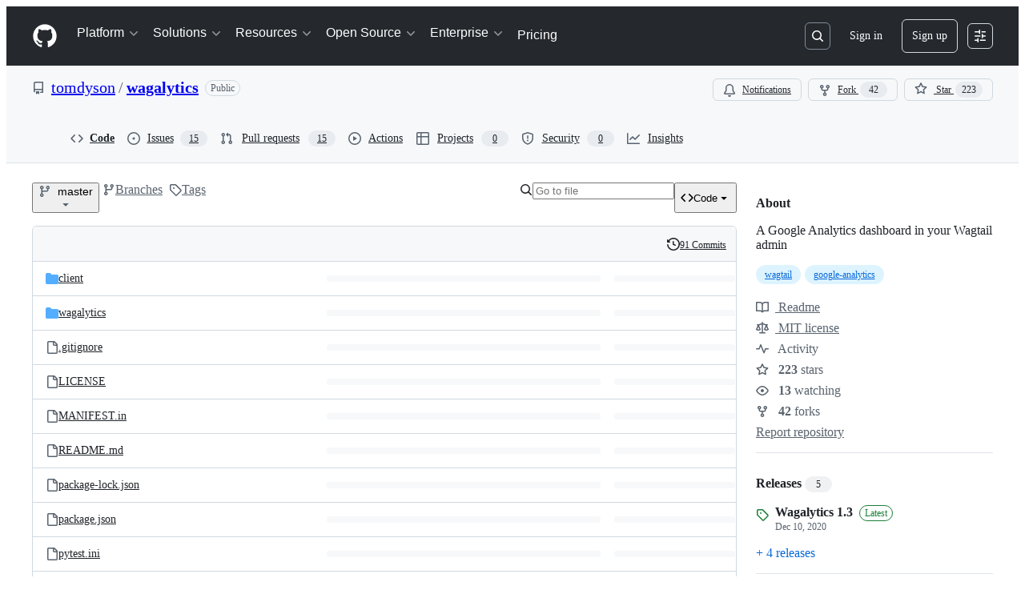

--- FILE ---
content_type: application/javascript
request_url: https://github.githubassets.com/assets/wp-runtime-d2a16f953acf.js
body_size: 15304
content:
performance.mark("js-parse-end:wp-runtime-d2a16f953acf.js");
(()=>{"use strict";var e,a,d,c={},b={};function f(e){var a=b[e];if(void 0!==a)return a.exports;var d=b[e]={id:e,loaded:!1,exports:{}};return c[e].call(d.exports,d,d.exports,f),d.loaded=!0,d.exports}f.m=c,f.amdO={},s=[],f.O=(e,a,d,c)=>{if(a){c=c||0;for(var b=s.length;b>0&&s[b-1][2]>c;b--)s[b]=s[b-1];s[b]=[a,d,c];return}for(var j=1/0,b=0;b<s.length;b++){for(var[a,d,c]=s[b],t=!0,r=0;r<a.length;r++)(!1&c||j>=c)&&Object.keys(f.O).every(e=>f.O[e](a[r]))?a.splice(r--,1):(t=!1,c<j&&(j=c));if(t){s.splice(b--,1);var o=d();void 0!==o&&(e=o)}}return e},f.n=e=>{var a=e&&e.__esModule?()=>e.default:()=>e;return f.d(a,{a:a}),a},t=Object.getPrototypeOf?e=>Object.getPrototypeOf(e):e=>e.__proto__,f.t=function(e,a){if(1&a&&(e=this(e)),8&a||"object"==typeof e&&e&&(4&a&&e.__esModule||16&a&&"function"==typeof e.then))return e;var d=Object.create(null);f.r(d);var c={};j=j||[null,t({}),t([]),t(t)];for(var b=2&a&&e;"object"==typeof b&&!~j.indexOf(b);b=t(b))Object.getOwnPropertyNames(b).forEach(a=>c[a]=()=>e[a]);return c.default=()=>e,f.d(d,c),d},f.d=(e,a)=>{for(var d in a)f.o(a,d)&&!f.o(e,d)&&Object.defineProperty(e,d,{enumerable:!0,get:a[d]})},f.f={},f.e=e=>Promise.all(Object.keys(f.f).reduce((a,d)=>(f.f[d](e,a),a),[])),f.u=e=>7332===e?"7332-28215e4d6136.js":3088===e?"primer-react-9cad793e7119.js":82216===e?"react-core-4cb63a7c8c3d.js":43934===e?"react-lib-b5215a1b5a62.js":6488===e?"6488-c14185e7672c.js":40746===e?""+e+"-a9804e8860ee.js":30587===e?""+e+"-9e7ad105c2cc.js":99418===e?""+e+"-5c5345326773.js":72471===e?""+e+"-20bd568e1c00.js":4712===e?"4712-070a5c74a8b6.js":55229===e?""+e+"-8c516d7e5a60.js":95768===e?""+e+"-23c37101ce67.js":51220===e?""+e+"-89790806ae01.js":62469===e?""+e+"-8690883f68d0.js":28546===e?""+e+"-373396140b52.js":40420===e?""+e+"-3259ef894d3d.js":67602===e?""+e+"-68a4f1a3d81b.js":26744===e?""+e+"-97a398a41ef1.js":57026===e?""+e+"-73758eacc00a.js":18312===e?""+e+"-1884da92a177.js":72796===e?""+e+"-cef7e211185d.js":59672===e?""+e+"-8607dd571086.js":83494===e?""+e+"-b1664fdfabc7.js":36683===e?""+e+"-8c19088dfeee.js":40771===e?""+e+"-a1c351ef2939.js":87670===e?""+e+"-7157780846b5.js":66990===e?""+e+"-6cb55c99b294.js":29665===e?""+e+"-97deb3643239.js":4817===e?"4817-da8f341c100f.js":91232===e?""+e+"-6b750f5c71b0.js":37294===e?""+e+"-c1023dbf47cc.js":2635===e?"2635-a2343de7dcea.js":30721===e?""+e+"-8e4605508966.js":99808===e?""+e+"-f35447dfebad.js":52302===e?""+e+"-f50e7ca86b1f.js":81171===e?""+e+"-aa5e095aad08.js":67071===e?""+e+"-71cb600cebb1.js":67129===e?""+e+"-2790f51a2eeb.js":50414===e?""+e+"-c737011acdb2.js":22650===e?""+e+"-282644ed84f1.js":82075===e?""+e+"-c8b323972d3d.js":97068===e?""+e+"-79dc785ec3c2.js":43784===e?""+e+"-dda6f3b4304f.js":17688===e?""+e+"-d822812c31fd.js":80189===e?""+e+"-2788c6e45d54.js":94112===e?""+e+"-4ec33a19080d.js":86598===e?""+e+"-87403fcbddc8.js":1901===e?"1901-0a825b13da7d.js":90780===e?""+e+"-00ac8bf051f5.js":83770===e?""+e+"-5933c0543f41.js":32162===e?""+e+"-bce5168543b8.js":90787===e?""+e+"-84c156718bf6.js":67733===e?"octicons-react-d08b1c04b3f6.js":78298===e?""+e+"-c3f0597afc42.js":31475===e?""+e+"-d1167996952b.js":33915===e?""+e+"-2fcb1ef9118e.js":98488===e?""+e+"-6054a942babc.js":22785===e?""+e+"-603b352d2fb0.js":14691===e?""+e+"-e7448774e298.js":48738===e?""+e+"-7f4a7b6c6eb7.js":36590===e?""+e+"-2895069460cb.js":22165===e?""+e+"-ce07f52b7fab.js":79199===e?""+e+"-c54acfe6d9ff.js":51519===e?""+e+"-2093a99df21e.js":86608===e?""+e+"-641aab138175.js":94643===e?""+e+"-e769365b7cde.js":69528===e?""+e+"-d91c2ba47cbc.js":59535===e?""+e+"-97d1564fd1ec.js":85054===e?""+e+"-b16068c48a85.js":40799===e?""+e+"-9d163b66df02.js":89708===e?""+e+"-9a05a7f42243.js":69375===e?""+e+"-c7bd2447c802.js":58142===e?""+e+"-72aea1f1bdeb.js":66446===e?""+e+"-a04f3ce192f4.js":84866===e?""+e+"-2f6743faa3fe.js":15397===e?""+e+"-c658ebf32e8a.js":20954===e?""+e+"-9a5b9b2b229c.js":48805===e?""+e+"-d03ecb727f62.js":40562===e?""+e+"-b10cf7a6ad4f.js":90448===e?""+e+"-f9e5c9c2e62e.js":98258===e?""+e+"-d02f8b4a20c1.js":85353===e?""+e+"-3b3c5fc0a103.js":70191===e?""+e+"-c775638180df.js":48287===e?""+e+"-d649b673281b.js":71643===e?""+e+"-f37dfff23a54.js":18010===e?""+e+"-28c525abeefd.js":24171===e?""+e+"-b56ce113d576.js":32158===e?""+e+"-c1649c1a2c13.js":24774===e?""+e+"-5198b22f8c75.js":95767===e?""+e+"-9e2f65a073fc.js":92060===e?""+e+"-9cd33e365790.js":50517===e?""+e+"-a287527395ad.js":43854===e?""+e+"-1be7c2883e60.js":22116===e?""+e+"-b4c521790687.js":81927===e?""+e+"-c21232fac18a.js":58521===e?""+e+"-8e7685640975.js":41461===e?""+e+"-3e9e9bddeffa.js":95542===e?""+e+"-76d46c09f1ea.js":55704===e?""+e+"-2250ab51df9a.js":39543===e?""+e+"-b07a9300a06d.js":21710===e?""+e+"-7532beb5ba0a.js":86391===e?""+e+"-9b93a40075fd.js":35488===e?""+e+"-aa6973018e44.js":49440===e?""+e+"-5e83f15605b4.js":61445===e?""+e+"-f836bca1b1c1.js":11814===e?""+e+"-467a10c444bf.js":12619===e?""+e+"-2e81042bd820.js":34220===e?""+e+"-5b69680e1db7.js":56368===e?""+e+"-7061ff84e08a.js":10189===e?""+e+"-bc9a28d219eb.js":77786===e?""+e+"-30e0c1cc7c2f.js":36777===e?""+e+"-de02dc08560f.js":61994===e?""+e+"-e0b5351cb129.js":21737===e?""+e+"-45a2680a83e0.js":43862===e?""+e+"-e08c6d0b5eb4.js":79151===e?""+e+"-0487bf4c2c6e.js":87484===e?""+e+"-082b51da8af3.js":18039===e?""+e+"-18c8dbb09f94.js":72009===e?""+e+"-bf9641b76ddf.js":67779===e?""+e+"-c95d97d748c0.js":62515===e?""+e+"-95cd096f0286.js":65289===e?""+e+"-51f19833f31f.js":62094===e?"typebox-334670752c89.js":15874===e?""+e+"-4424020ae9fc.js":45230===e?""+e+"-9ca09171fdd9.js":5853===e?"5853-1c108808ae9f.js":16007===e?""+e+"-749c33c894dd.js":20382===e?""+e+"-b73ecd3bcb0b.js":60023===e?""+e+"-f3d539c698e1.js":63687===e?""+e+"-b2ac7081ea6c.js":81189===e?""+e+"-e2d107c54bb2.js":47578===e?""+e+"-e1a0788a4dd0.js":34522===e?""+e+"-cf30873895bc.js":6623===e?"6623-cecff5a20735.js":92287===e?""+e+"-e0be4ba327e2.js":44185===e?""+e+"-49b5cc8e57f6.js":39837===e?""+e+"-12c9db865192.js":34985===e?""+e+"-4cc8e2a9bbcb.js":1553===e?"1553-d301de6b5630.js":60932===e?""+e+"-b09b516dd016.js":99954===e?""+e+"-b1a98ae9b5df.js":94209===e?""+e+"-170f36d9ebe7.js":19829===e?""+e+"-c43ea263d351.js":44863===e?""+e+"-729386a918b7.js":10856===e?""+e+"-f0726e513cfa.js":11468===e?""+e+"-e2affd4883a4.js":45414===e?""+e+"-ca97569c78a5.js":47960===e?""+e+"-5da1bc7baf88.js":78087===e?""+e+"-313d2487d0e3.js":71283===e?""+e+"-e12f773185b8.js":16077===e?""+e+"-1e45d7000a6f.js":19976===e?""+e+"-4b108612886e.js":13257===e?""+e+"-7f3a82a4a2c0.js":93084===e?""+e+"-41fa406267c7.js":17763===e?""+e+"-ad05ea91b9ad.js":4504===e?"4504-776f9a451208.js":35109===e?""+e+"-84068cceb669.js":60741===e?""+e+"-8b2effcfcb9f.js":62768===e?""+e+"-e889bc9030c4.js":55368===e?""+e+"-ee2ce9fa3894.js":79018===e?""+e+"-e5c9e85427b2.js":36349===e?""+e+"-3e5ab3d63ad5.js":33721===e?""+e+"-893693777298.js":8939===e?"8939-bb0aacf9ec24.js":6256===e?"6256-c6587309fb0f.js":13988===e?""+e+"-3f880a4defe5.js":78555===e?""+e+"-41db94aed5ec.js":10547===e?""+e+"-e541ce06fd27.js":2744===e?"2744-9002eb4e5551.js":83337===e?""+e+"-cdc2765656bf.js":59677===e?""+e+"-46f82be78fbf.js":36321===e?""+e+"-bf67ca4a7298.js":29203===e?""+e+"-25f8dcc82ea6.js":10109===e?""+e+"-2c7ca5dd8ffc.js":31448===e?""+e+"-6003fe3d7923.js":94164===e?""+e+"-29ccb1f04084.js":62280===e?""+e+"-8e4b72644a14.js":40235===e?""+e+"-65dbaccb76c1.js":26177===e?""+e+"-3322db029baf.js":81524===e?""+e+"-50aadd7cfb53.js":94617===e?""+e+"-3b79f387e01b.js":45871===e?""+e+"-92bfd2b5e864.js":74582===e?""+e+"-ae38254a1c07.js":5134===e?"5134-1dddcedf34cf.js":85268===e?""+e+"-84ad0b3288e1.js":3728===e?"lazy-react-partial-dashboard-lists-0474d689e9db.js":76161===e?""+e+"-d0cb9c989897.js":30372===e?""+e+"-de899c5c54ff.js":80933===e?""+e+"-da151cfe1ebc.js":98181===e?""+e+"-2adf46fe41c7.js":47973===e?""+e+"-9853fd117294.js":42987===e?""+e+"-a9bbd8ab063c.js":3089===e?"3089-c0d2f58f42a1.js":96942===e?""+e+"-a6e2e93ad954.js":83367===e?""+e+"-6fbc7ce63a4f.js":28866===e?""+e+"-cd5aa7528572.js":24328===e?""+e+"-fd9211f52536.js":9696===e?"9696-ea8cd18f4e02.js":41740===e?""+e+"-a86138fa92f8.js":69867===e?""+e+"-9f0e4a6c957b.js":91470===e?""+e+"-9843214212dd.js":19359===e?""+e+"-a90ce03d275f.js":52897===e?""+e+"-118b1f0f506c.js":85134===e?""+e+"-b0c7492b061d.js":31416===e?""+e+"-97ff5cec804d.js":25519===e?""+e+"-9765170377a5.js":78253===e?""+e+"-fb230ab9e595.js":63793===e?""+e+"-8fc63405bbe7.js":48714===e?""+e+"-f8dc20d5272d.js":88575===e?""+e+"-aa7c7d0bc670.js":16070===e?""+e+"-91255714dadb.js":41411===e?""+e+"-d2fe415f5ec2.js":39397===e?""+e+"-0afa4a577af6.js":52970===e?""+e+"-e4455f875464.js":96010===e?""+e+"-e968a4775908.js":29554===e?""+e+"-e3415c8ff657.js":44065===e?""+e+"-a44853fdd1df.js":96209===e?""+e+"-e9692523742d.js":5588===e?"5588-adcdc1601607.js":91990===e?""+e+"-472ecc351c7d.js":86919===e?""+e+"-5eeff94e7353.js":23147===e?""+e+"-f60b5e31ebf2.js":8304===e?"8304-cbcb1e522cca.js":38519===e?""+e+"-4e3dcf95b1d1.js":5719===e?"5719-67efd82526eb.js":72234===e?""+e+"-b14b277873d0.js":72638===e?""+e+"-ddaabc71505c.js":42068===e?""+e+"-b21ee63db12b.js":56427===e?""+e+"-92394f854a83.js":66982===e?""+e+"-969e98aeef48.js":67899===e?""+e+"-4a00fd6a5c8d.js":6881===e?"6881-9c76ac804107.js":66164===e?""+e+"-e6012c1ed46a.js":64381===e?""+e+"-79eb5d058a65.js":43184===e?""+e+"-41c5db29c3ba.js":59923===e?""+e+"-e9acc79b8f99.js":6589===e?"6589-e2a92d403ab2.js":78968===e?""+e+"-08c2c74a5e8b.js":82235===e?""+e+"-74e385bca986.js":74386===e?""+e+"-bdad412f08a0.js":74713===e?""+e+"-580b6d7fa48d.js":12056===e?""+e+"-0a284995c02d.js":45982===e?""+e+"-f9585f3c4b39.js":39727===e?""+e+"-6c219a4bca9f.js":68824===e?""+e+"-8af1eca4d380.js":79740===e?""+e+"-c1bb9c24c0a7.js":76259===e?""+e+"-df17f6b3b7a7.js":4890===e?"4890-d734561c1e5f.js":20998===e?""+e+"-b51c4409e048.js":75828===e?""+e+"-1754a3aa0e2a.js":72192===e?""+e+"-61df52620f3d.js":36786===e?""+e+"-09ed6d4ebc3c.js":77155===e?""+e+"-11dd15f86cbd.js":49992===e?""+e+"-1e9881dde0e4.js":32783===e?""+e+"-d645fd32e4c1.js":14633===e?""+e+"-883523e5e515.js":67177===e?""+e+"-15b7cc0edaac.js":60552===e?""+e+"-aeeee4e083f5.js":27325===e?""+e+"-1a2d939635ea.js":44441===e?""+e+"-9bc05ad99427.js":63862===e?""+e+"-5dc490b908fc.js":88827===e?""+e+"-3008c09c7eec.js":38928===e?""+e+"-36c85d42c084.js":42101===e?""+e+"-a1b98e210389.js":57315===e?""+e+"-8c06fcbe1d4d.js":7525===e?"7525-11c13d81104c.js":39822===e?""+e+"-ad9d959f6ce0.js":88954===e?""+e+"-69879090a385.js":15607===e?""+e+"-71c8e22f0dc4.js":19574===e?""+e+"-76460143459c.js":14390===e?""+e+"-8730ff584d2d.js":99574===e?""+e+"-6d08ecc274ce.js":20606===e?""+e+"-009987ef0b5f.js":22108===e?""+e+"-6d90ff9bb038.js":78143===e?""+e+"-a5078efd9ce0.js":15237===e?""+e+"-a8554213f78a.js":54180===e?""+e+"-9ebf001dffef.js":36826===e?""+e+"-062a666aed23.js":81028===e?""+e+"-196a2b669444.js":90254===e?""+e+"-d27c711c3cec.js":6860===e?"6860-d860b09d2c30.js":72241===e?""+e+"-09a198ecc3ad.js":63523===e?""+e+"-73de5d01a3e5.js":55046===e?""+e+"-25aeb453baf0.js":43539===e?""+e+"-76f006cb04a9.js":49715===e?""+e+"-e364985a0428.js":40898===e?""+e+"-518f3a69fa0f.js":46203===e?""+e+"-e2bb7d8825b5.js":22797===e?""+e+"-5a4a610049f5.js":"chunk-"+e+"-"+({15:"a765eafe26c3",164:"827738ff8197",232:"705c43c3470e",236:"7408c5be4edc",422:"713203a22800",998:"6486b5690ac5",1067:"15cd12dcf3af",1122:"1d683a006a2a",1414:"9576951e90d2",1438:"54c79ae92a69",1560:"1e138fcf10d4",1620:"1d66d78acd2d",1874:"fa78a7a200b6",1904:"2240623a6293",2006:"493f88937172",2278:"76b5190b7eec",2403:"40013568f9da",2620:"e140e735cbb3",2726:"8899e584e490",2797:"dc322f079fec",2817:"f664ba9034c4",2965:"6e50f79c165e",3213:"5ee4054bd860",3513:"7afff0d52fe6",3622:"2702022d5e81",3744:"daa6833b7ea7",3852:"57f270aaaa52",4108:"337c131827ad",4120:"e64afd8b251d",4717:"d4464dd13545",4791:"a3244d661c62",4840:"63e5f8f19e42",4877:"a2d349711f79",4982:"8e0c913dc703",5110:"54bb27455f37",5130:"86894cfadb2c",5438:"b925b7292363",5922:"c935a9ba1191",6237:"31a53b8ded96",6828:"e189b7fa1723",6873:"aab92466d014",6912:"14fb9bd7fa00",6951:"a2ccf363b0bd",7036:"18ebf845540b",7359:"1f092ebaf253",7451:"ffa3bfaed5a8",7510:"898756ba2f17",7692:"ce0656392490",7952:"870905776778",8078:"e17db7704648",8206:"e019b31434cf",8316:"929375f04e50",9171:"c088d0e493c0",9282:"c6603fae6295",9374:"563b152f83d1",9454:"32d989fb630c",9915:"c31e82a3940b",10005:"fc4f2a32fb67",10139:"4ae3cc97e8ef",10259:"3cb79d9bb607",10494:"d107ff3e32ea",10686:"3e880fd5b1d7",10968:"675ef4844d53",11208:"7368eaec2c47",11421:"b0a8428f5e43",11433:"7df5dc0f86f3",11709:"2cf0bc3eec2b",11741:"bde84065baa7",11888:"be3d847e0c0c",12244:"5f355698da7e",12891:"af349d83fbcb",12947:"41e8312e1076",12951:"d776bb4f127e",12978:"6a77d7350a19",13063:"1dea99537eb8",13139:"e2390c6bfce0",13583:"574b38d1515d",13691:"be8f2da7ca41",13726:"1b4e6762fded",14089:"e25c2ff32de0",14148:"66fc07c9aff1",14443:"a2a73297b92b",14891:"16206e7d9694",15151:"a484dc2d0bab",15247:"a155f66a815d",15717:"70b294d34500",15882:"db3bc59ef2c1",16134:"c8f930576ec0",16247:"b9ed376590a5",16387:"26e60ae6ba21",16449:"e782d1b7ad29",16595:"d5bf4e8e17b3",16721:"b8139d294f75",16933:"8353357e954c",17515:"ce2a264f8c2f",17702:"ee45c9795ba3",18207:"8ca13cf62b57",18264:"e2152f1fb17e",18302:"2428847e817b",18380:"8a5df03eb5b7",18610:"6b01c4be2483",18653:"2fa35b5787f7",18697:"d8dc17a19c8d",18734:"8ff3b5a20b89",18885:"d92bfbcdf5b5",18996:"7e79067384bc",19249:"49d8ca395561",19289:"432505d129f8",19492:"c4c287de4efc",20205:"0670a61d4a41",20832:"f3fee70fcdb6",20872:"7da3faae5a78",20964:"82860d715fba",20965:"7ffd907926d3",21118:"d3554ad6a72a",21132:"d2134cf0a1bc",21403:"3a6d9aed5361",21420:"49d6413d47af",21446:"f7b8ee7de3b1",21832:"4101d9e8c313",21914:"1420383e1d61",21932:"b81ead762fa6",22094:"62232cdbdf24",22220:"4c34ff737a4e",22586:"7c2a454ebe02",22809:"58689ee661a5",23238:"04d6f5c9a917",23271:"8f1ccb0df2ac",23906:"ad50d23181e5",23964:"67a2a0a68433",24159:"6d765f2f04df",24630:"f20da5322ceb",24698:"49fb9adce02f",24939:"816486b660ea",25037:"c975c7e9922b",25364:"70072728bfdf",25430:"f6c01e731cb3",25570:"491e1620d640",25618:"2df00cc01ea6",25670:"c5dcd5225ec4",25786:"f4bc750a21f5",25933:"b1abdbed2855",25966:"59ccffcc4bc6",26018:"30cf48e0a370",26383:"d0a2eb23aad0",26414:"12116778bfcd",26590:"12d4cfeeb1f6",26778:"4521baaa1aeb",26990:"560194dfdf42",27202:"63bb218d4d9b",27262:"d142b77d3061",27281:"1bcba43bdd15",27445:"6af19e7bf2de",28197:"4ea14e53835f",28224:"3cf2cd0b42f7",28230:"3bcb346d70b2",28566:"984fa3d8ec70",28747:"7718ae754a5b",28974:"5e9e03139952",29103:"c45f05b466f9",29332:"22d216989173",29336:"59325811242c",29390:"88dfa3824665",29510:"fed08df60977",29649:"a4cdb72e5800",29734:"0ac0c6e97e23",29799:"0adc3a35fe51",29977:"62122b9ff092",30052:"f4eec818abf1",30522:"74b8118759c9",30970:"6e020a51e000",31085:"b81449cc6fbd",31164:"e2e25ac30d65",32140:"90bc9740a026",32274:"94c0685864b2",32420:"dc89b51dbce8",32499:"bdabc16d71ee",32686:"ca5ba9f18878",32706:"3cdca0f1a49e",32791:"1a080d4fcc1a",32882:"800fc0742e52",33063:"fa370d002d17",33344:"23b7db876c17",33352:"0c31e558845f",33671:"df023e98ef35",33710:"3c3ed926e1e5",33789:"465253c3b8bf",34115:"a9dd4fa52ae2",34580:"f32e2c712ca0",34611:"efd1b9842a93",34756:"1d1f26987dbd",34768:"ef1719160ab2",34958:"586c8472b4c7",35011:"e7375c78f80e",35133:"08c1a1f5485c",35563:"0a39ea1e5f75",35739:"a37ecd2199bd",35974:"cbef181625d3",36117:"848d727c9416",36286:"4c13f3f0538a",36824:"69f441313cac",37046:"ad2a5e91073f",37155:"e5b99c8396bd",37260:"cff3ec3126c0",37263:"6c1483e41458",37445:"3c6d35de00cf",37529:"737f59b2f56f",37593:"43534bef56ef",37628:"ed93dcc21f9d",38334:"7dab57ffe960",38397:"594a68e98e7c",38579:"68dbe9b78d19",38705:"ce6704c63254",39075:"591aa8590e63",39166:"8cef0283b21a",39344:"305c667a89a6",39389:"e9f949856b11",39460:"fb130a017fcf",39481:"cf6707f5bbed",39525:"3dd522d5dffd",39539:"47510960ec13",39721:"7999efb20d09",39877:"a4c0a6bdd090",39997:"68f4037f9be4",40017:"0f830534ec3a",40230:"1ee11707cfaa",40320:"591977635d9e",40484:"8a025dc7d5ca",40557:"1bcb6abdc127",40588:"6324f46241dd",41021:"3f94e7acef19",41079:"731a48d9cc55",41269:"ef96a5f1e0fe",42050:"e897fa75328f",42241:"4e57fd506553",42259:"121e61f0adb0",42428:"f4edc56ed356",42570:"6473f5d63913",42671:"2420b830c017",42962:"ab965b3866b9",42966:"a70397151612",43024:"46d999154add",43086:"b96962d8f710",43182:"e6d3549eb04f",43420:"4ed25e93b132",43598:"0376596b2064",43933:"5202399e868f",43942:"d457c9f1eb13",43958:"ed52a44362d3",44132:"7a4615e57cc7",44569:"d896facd9585",44647:"05d8443569c6",44668:"6aedad1e5665",44680:"692ea8d797d8",44712:"48d20ead7536",44800:"baa35f901400",44839:"c81d895ccf87",44949:"0e3ac1247d03",44962:"f9a3dff391e2",45196:"06b3741e4578",45273:"3e0280477d51",45580:"d96cc7985cec",45641:"0ec6ff71fb7b",45642:"91bcc7fde23b",45724:"7caae98d7d0c",46115:"f80ce1e5617f",46205:"b112765eb511",46728:"3bc1062bb946",46751:"27a9e2e24982",46997:"a33d505688f3",47009:"648db111f2ed",47084:"ac9668e4b223",47165:"fecd68ae2d1c",47177:"ca0322657710",47368:"391069f569c6",47444:"969894ad0527",47627:"d98423968ab7",47631:"a34ae77c7e67",47657:"4a1eeed34e67",47985:"0d2ee6dda318",48276:"246c963881ca",48421:"fbf1dcbede39",48727:"27e38ce91d00",48944:"8bb5a3584938",49075:"06f5cd87995d",49342:"bb55e6f87269",49370:"01fa409c39c1",49565:"95196dc3746c",49821:"bafba1d10a3a",49916:"35d670f898c2",50286:"f1445fda24a2",50674:"48d48004dc60",50811:"b05ba76069e5",50841:"23e94dc8b49e",50955:"5c4fdda66892",50959:"a316bb4e0856",51163:"b776abaf58b7",51218:"d9fc2fcc2537",51419:"059be1cf6af3",51560:"4168d16322a5",51938:"1f40d50f5714",52185:"71e25fb5c506",52458:"b2802fa6e755",52538:"00e466861b58",52583:"7ce204adf50c",52745:"52862dba011a",52791:"e492477ee985",52912:"1c2a20011684",53062:"0e244eb53d3d",53902:"8a31c2df9850",53903:"f8de31dd6c0d",53945:"e029862e6457",54300:"7cdcea0f4e61",54563:"27f114d111aa",54682:"b619ca128f2e",54808:"bd01a25e7d2c",54886:"94b7f89f4bd4",54887:"6e31f004f4fa",54927:"428fd4980e96",55316:"e98b876be97d",55538:"15ffdb6fb491",55586:"cd48b85f00fc",55749:"59baf6aa1a01",56302:"6d8f2f0293c1",56364:"2493df597a8b",56832:"83a9f86fd879",56922:"fafa1fd11c64",56940:"27070c9639e5",56952:"13ae69ad4cf4",56966:"83357ebc11d1",57492:"f256b62b9837",57512:"97630271b1cf",57803:"82b482defbbd",57886:"bede840151de",58579:"2288478074d7",58715:"79f675dfff53",58879:"e60e75801ccb",59355:"8cdcb751bf8c",59460:"fcdfa3e3eeef",59644:"4ea3e6bd1221",59702:"55aabe0da3b2",59846:"f088fe7f99de",59930:"77bc7320027b",60198:"af3a1e9b7823",60275:"cf2ad8d8affd",60764:"f7d98505b978",61282:"ef4a137a8ed9",61286:"761f60753db5",61343:"cf82b5510d19",61483:"e93925b738e7",61653:"17f7beb5b5eb",61821:"d5b1732f6239",61989:"5954576be260",62067:"b7b6fcbf9672",62088:"c071ead89a08",62286:"dba7958fa507",62398:"484bc74f2795",62493:"0a8c9f5e956a",62680:"0754f0cf9b70",62735:"73b8f1985de7",62799:"6535c5ffa514",62879:"1f410f24d3cb",63062:"cdd635b38992",63317:"1f2320ff862e",63567:"72e434bd3e1e",64114:"9ac0493ecd3d",64269:"5584ac506480",64343:"74b0b5b82e43",64346:"b3933bee04f4",64380:"5d3308d2bf95",64427:"14029a8f7a3e",64449:"a84eb3567e54",64492:"6c267d0dc442",64640:"84fe52ccc3c1",64756:"ef890c885285",65185:"404fc3e17607",65335:"b5254ccea2e7",65550:"b53b90d25401",65927:"2fd43e6a7fc8",65945:"67855efcf10d",65972:"dcfee062ec88",66669:"874292c6fc07",66948:"9bd4040606b7",67048:"7811bafe7ef4",67125:"31fb83490400",67216:"519e4ecfa34e",67246:"7467509a51fe",67282:"cee07c97bd32",67380:"5eef5d78da69",67664:"929f6e0eb857",68030:"014394a238c2",68067:"69d138f75150",68175:"7d0995651c96",68332:"289d97320c35",68377:"90144b3c17c3",68542:"fb87d19b1ee6",69038:"29e02712c9b3",69681:"2a93f68d72cc",69817:"87dbc546142b",69847:"dd7d10cd0f57",69892:"32e7537f98fc",69969:"9b20ea163b4c",69994:"6904b7a8b738",69995:"d6213abbdf46",70198:"1918c0872bf6",70398:"1d00dd981bb7",70558:"ed78829730eb",70884:"7e3108ca8456",71311:"85aa813a34d3",71394:"fa4274246c1c",71527:"f4f98ebd6d16",71764:"6e1b1748d699",71859:"90d97b0712d6",72077:"b248dccb7d83",72138:"1286f067f2dc",72552:"509f20f59e5a",72825:"17685a6331c1",72981:"92993522dfd0",73048:"a6c6f170859e",73094:"0075e11cee9f",73188:"f373cc62b1ed",73250:"02f412de5f01",73472:"ebe4b5c5b302",73597:"87953208fe06",73617:"13914b7d5aba",73868:"f0f0ab969179",73894:"1a0391af72a4",74222:"632e43d1e17d",74259:"e625b6f8481b",74631:"b41bf72e7fbd",74685:"ae38242df23d",74822:"1fd52770d6e1",75043:"183fc2b9e4f3",75595:"27b9b15f6517",75608:"9c74e79f8cb2",76168:"76b5c9acffa5",76512:"22f794cc0efc",76791:"c11633be6f3e",76836:"6e45fec35e8d",77200:"b9fb12fa82bb",77466:"893a1553cb05",77774:"bdacf5e96080",77783:"5df918c05eaa",77788:"ac788dd94017",77868:"742a2147f8d0",78055:"70c3568ed633",78112:"908fe022d674",78402:"d5ab4d0b90d9",78494:"88e0915e7397",78701:"924fa022ebf0",78902:"552e16b9f29a",78910:"d4116064d2bf",79012:"518b341497ef",79347:"58c315585b4d",79400:"de24cc048a4d",79410:"cad8a5813565",79720:"ba70b36597ce",79826:"12e990892c95",79833:"b3919f8f2c59",79960:"59ee17590f4b",80280:"3dd0a02734f2",80391:"6b190f0afc6e",80690:"3165bbe1c6ea",80738:"17f8f05d7a64",80916:"e0970af0f4a9",80946:"ea5da88b2b95",81441:"b7e8a7ec632a",81486:"cf33f9f2153f",81547:"654bce9d4fb9",81867:"97f8929e34ad",81941:"4209587d2821",82065:"12785867f741",82129:"8a3a8c9e82ed",82409:"b6deb23ad4de",82567:"eddd67397f53",82692:"4e5fec5a3998",82719:"f6fb3557a1a9",82794:"b26a0ee45488",83042:"84957c2d2cc1",83070:"2cbe55d8785e",83096:"c685e7935e93",83165:"7114e4309e45",83625:"d3e21b827e68",83872:"49235427f4d2",83899:"e49b10cf056f",84144:"78661f9cadac",84271:"306b86a343dc",84858:"4c49b2c3a41b",85067:"f32a86418002",85283:"9f65574fbedc",85530:"90db7f72dc69",86091:"ae926b6f86d8",86093:"5f2d41262fcb",86190:"29f3feb6087e",86503:"70b163c2a2e7",86679:"d92550e126cb",87107:"a30ae058dfe0",87368:"04812d1697c7",87580:"09f5c6f851d1",87676:"fe4072a3647b",87929:"0b4af09b162c",88096:"8ee3f0028182",88129:"12312a876283",88566:"28b4a0061d99",88646:"49299e85036b",88990:"2f87c0e026c2",89034:"c332d8d2776c",89102:"d61fc15fd2de",89150:"9670777d56fe",89447:"b93690ce1e34",89675:"8a9d2af59016",89770:"9c65b428d918",89838:"c9b0cf64b22e",90675:"ebb31162a2c3",90704:"a46709beb046",90851:"6d7d914de656",90910:"52c587873a33",91189:"8bdaed985fde",91303:"1da0027357bf",91480:"dd93ebfea491",91686:"9ed223e1c74b",91707:"fbc4b3e96fe8",91710:"35c6b7ce8ecf",91822:"aa173d289b2d",92062:"1712bcb0a893",92077:"00febff48c0e",92118:"275902f81b9b",92198:"bedcfafbc44c",92586:"0810beb79b4a",92624:"e45fea824334",92658:"3adb3ce6a562",92975:"a3e9b588af93",93947:"a8089d3d8607",94334:"dee755b5107d",94398:"0f5833fa6069",94692:"d0685b685543",94814:"b3e39f53ad06",94850:"576f920bb3f7",94934:"c2d67eb8f0d8",94980:"d07d78061844",95672:"f8cc4baac616",95839:"d4b1a348b505",96452:"7504a428db70",96701:"f92435be0e78",96978:"d64a860a7e9b",97001:"a0c1c7cace52",97038:"2b9823522fa5",97327:"a82df1e44d2a",97391:"c92f122e0519",97446:"004fdc1267cd",97513:"af5db5aa7486",97533:"148cc3262f5d",97602:"de3a8a5b9d55",97836:"d2506ed0cd68",97940:"0e008e99df5b",98390:"fe3458883c3f",99259:"3bb0444fed6f",99685:"28daab47e5fb",99996:"a765a3f30260"})[e]+".js",f.miniCssF=e=>3088===e?"primer-react.5bce0217e66f2d3c3166.module.css":22650===e?""+e+".09ff2f921f7ab665ea75.module.css":15397===e?""+e+".df5443f753d39709e98f.module.css":81927===e?""+e+".b0ff27a21a2dd24d1bf1.module.css":35488===e?""+e+".b1a19e7ca59e8059cc4f.module.css":1553===e?"1553.a39852b1af92c8bddbf7.module.css":99954===e?""+e+".041fbb1028ce0ff4a3ee.module.css":94209===e?""+e+".28bdf44b911df94925da.module.css":19829===e?""+e+".6a8f1c25841b8417d368.module.css":47960===e?""+e+".c45fd550ef706d41ec61.module.css":6256===e?"6256.69f2660573daa37ff8de.module.css":3728===e?"lazy-react-partial-dashboard-lists.54361e1347c03d57256b.module.css":""+e+"."+({17:"c3976c4c101826cdd15e",1067:"213f83ca51a1d8598c43",1650:"9d926f69ee309a45d0df",2090:"60cc355d1ba1d98557e7",2116:"69bec32a57ac1a092367",3201:"2141e9a0ed5763e6cf65",4048:"83bad2521b5752b4f8cd",4494:"49001ac78900b79e7a0b",4717:"f502b7b14e3ff3edc71d",4840:"2141e9a0ed5763e6cf65",6315:"2141e9a0ed5763e6cf65",6873:"44b521786393825e5c12",7275:"2a752a3c708bb38a3035",8532:"89739890f7f3b0e6d4db",8971:"4a72bb3e84411fa5ffaf",9389:"2141e9a0ed5763e6cf65",9779:"9e8a0431295c7f987bca",10005:"0c647c17c7053a49e590",10224:"a82575d867ebca64c760",12794:"3c7d121d73e71a850a94",12964:"d06aea082c89b9ee91b6",13398:"3b3daa1a8488fddb1299",14148:"e0123aad63468b22a3d8",14813:"1fd9b6f173d06456a166",14814:"29aaeaafa90f007c6f61",16247:"3ca798e459a1193ac10e",16702:"30736d4aa7b2b246dd6f",16902:"2141e9a0ed5763e6cf65",18264:"a0d61ce81b2c0387dac1",18885:"1f0c6033cedbce81b833",18951:"281a8ca409c75c4a7f6e",19667:"2cfedb9733935bd0ee94",20965:"0c647c17c7053a49e590",21403:"55e8526b4ba05421e61f",21628:"aedb11e8ff8a3d3754bc",21859:"56bc17894b7f9f88f1e4",21932:"e4ec86645fa00e85666a",22220:"a636e3de5ed685592460",22225:"2141e9a0ed5763e6cf65",22633:"492064d14ea999a11dbe",23048:"2cf8290f43b251d573e6",23264:"982d068ef64a6f02ab1b",24291:"933100a30c03fd4e8ae4",24356:"5f5a06ee63b09d68ffad",24756:"a2d1d788a467adbf504e",25311:"85b66034ce4312cc5a3f",25670:"114aa20f0d4a8603b0e6",26660:"19344c3e65b32e24fa3a",27202:"31e38dfba9a89d424e4f",28633:"4f47147a32c89ffb4097",28773:"2141e9a0ed5763e6cf65",28970:"2141e9a0ed5763e6cf65",28974:"7f8f58e0a2f1e444f81c",29308:"2141e9a0ed5763e6cf65",29442:"a6e2512b112c2a2eb459",31146:"2141e9a0ed5763e6cf65",32791:"72b0fca9b0eff4c749ef",33344:"d8faba3c398b733ecf45",33671:"78653a2fddda238d9b46",34580:"aaf3fc5176becb7d72db",35974:"f1b550dcaff995eb3824",37155:"3f5750f1914da2140c7c",37260:"9b0ccbbbac5f02a7a79e",37415:"2141e9a0ed5763e6cf65",37904:"5ac9f892432c755c84f5",38074:"2141e9a0ed5763e6cf65",39481:"3ca798e459a1193ac10e",40311:"3debb25c4869627b7f7f",43086:"7557df68dbab4e838b97",44483:"22ae279bb9c9c3f7844e",44712:"eeaacb47594d897dcf55",45338:"2141e9a0ed5763e6cf65",46846:"f807199e9942629c23c5",46955:"48bf8f3e30d26dea6622",47657:"b14b6fddffe5b4a1fb97",48221:"6fdb63f3c6d457a8a237",48727:"2141e9a0ed5763e6cf65",50286:"5f9f56285a53c728aff0",50531:"2141e9a0ed5763e6cf65",50757:"bef72f1f9b0e81702798",50811:"179380a470d8491760e9",51163:"42b06c62a6102febfdf8",51387:"b6964548410d3cabd997",52791:"70becf2fbc10400c7a5a",54682:"2141e9a0ed5763e6cf65",55378:"e48ca7b1b5ab9b83879c",55485:"a6ce3fe4829dd27ba0c1",56922:"e44bcd71bcc4d4d0f7ae",57293:"2141e9a0ed5763e6cf65",57415:"b1fae512e73892d96c1b",57431:"2141e9a0ed5763e6cf65",57500:"7754afbbe0c87a095297",57923:"2603c3d3a08a9697fe5f",58281:"2141e9a0ed5763e6cf65",59195:"c60cdb31830b632b5d7e",59397:"460ae5f096ff09137153",59450:"dfc7d19dd0d8fead44b2",60229:"2141e9a0ed5763e6cf65",61526:"94686d0a034580886412",62095:"97d1c32544697cb0971d",62482:"6ac9d111fb216017efed",62879:"23810578b8086dc267a4",64008:"ca6e0ffdf86660992f38",64380:"e6358b4766b602fac016",64492:"2141e9a0ed5763e6cf65",65335:"d69f52e48bac01d37b45",65404:"2141e9a0ed5763e6cf65",65845:"a06346d0d14606ec040c",65972:"94b324eb29e2e0495284",67216:"753d458774a2f782559b",69892:"5cfba368fb85d697b4eb",69969:"2141e9a0ed5763e6cf65",71085:"44c90c614f3de7f2fbc5",71699:"1d1b79e779bab56196fa",72560:"2141e9a0ed5763e6cf65",72966:"869bd58aa1519a8fea5b",73188:"3ca798e459a1193ac10e",73369:"2141e9a0ed5763e6cf65",73472:"c8d18d8361bf9d505651",73560:"2141e9a0ed5763e6cf65",73575:"2141e9a0ed5763e6cf65",73990:"f14a9cdc9da712615b63",74650:"957fdbd0830c2e563892",74667:"dc7fd265f8acb0aa8d63",75134:"21c2c99714ecb8ea985e",75733:"024266711d55c19f515e",76168:"149549fe21768d44315e",76413:"2141e9a0ed5763e6cf65",76512:"2141e9a0ed5763e6cf65",76949:"68a42b6158381ba6b3ca",79222:"49036e0c9d7edae47e35",79326:"e296ee54db47c90f2c06",79989:"6e63aa31c8bad48b0d16",81486:"f89e67d1843be2de8d91",82065:"3ca798e459a1193ac10e",82129:"3524561d81dd4c0db288",83846:"2141e9a0ed5763e6cf65",85243:"2141e9a0ed5763e6cf65",85733:"9e82db579657cec6a561",86427:"cd571a006741ed3f056e",87107:"fa88974a7ec211af9d2d",87861:"a9986a86b79238eb0d5d",88096:"96c1719062da3140e828",88179:"09b115d5285d32d541d6",89316:"3debb25c4869627b7f7f",90851:"131b3741eb98ee125bb2",90920:"2141e9a0ed5763e6cf65",91472:"2141e9a0ed5763e6cf65",91491:"3223b0b06e88d73bf2fd",91570:"7e0b5a43b468324eee4e",93034:"e03b6b22f403c0920730",94692:"753d458774a2f782559b",94966:"14d9e4484bef8b533a5c",95294:"aeac1b8739c7db95e377",95444:"2141e9a0ed5763e6cf65",95721:"2141e9a0ed5763e6cf65",97355:"6fdb63f3c6d457a8a237",97817:"0d11260483384bab26cf",97927:"3a9429ce9c1d04863dfe",98373:"9f897fdc847172d35006",99300:"2a784bcd2c97433d94e8",99996:"aae1450ff6cd7be4e4dd"})[e]+".module.css",f.g=function(){if("object"==typeof globalThis)return globalThis;try{return this||Function("return this")()}catch(e){if("object"==typeof window)return window}}(),f.o=(e,a)=>Object.prototype.hasOwnProperty.call(e,a),r={},f.l=(e,a,d,c)=>{if(r[e])return void r[e].push(a);if(void 0!==d)for(var b,s,j=document.getElementsByTagName("script"),t=0;t<j.length;t++){var o=j[t];if(o.getAttribute("src")==e||o.getAttribute("data-webpack")=="@github-ui/github-ui:"+d){b=o;break}}b||(s=!0,(b=document.createElement("script")).charset="utf-8",b.timeout=120,f.nc&&b.setAttribute("nonce",f.nc),b.setAttribute("data-webpack","@github-ui/github-ui:"+d),b.src=e,0!==b.src.indexOf(window.location.origin+"/")&&(b.crossOrigin="anonymous")),r[e]=[a];var n=(a,d)=>{b.onerror=b.onload=null,clearTimeout(i);var c=r[e];if(delete r[e],b.parentNode&&b.parentNode.removeChild(b),c&&c.forEach(e=>e(d)),a)return a(d)},i=setTimeout(n.bind(null,void 0,{type:"timeout",target:b}),12e4);b.onerror=n.bind(null,b.onerror),b.onload=n.bind(null,b.onload),s&&document.head.appendChild(b)},f.r=e=>{"undefined"!=typeof Symbol&&Symbol.toStringTag&&Object.defineProperty(e,Symbol.toStringTag,{value:"Module"}),Object.defineProperty(e,"__esModule",{value:!0})},f.nmd=e=>(e.paths=[],e.children||(e.children=[]),e),f.g.importScripts&&(o=f.g.location+"");var s,j,t,r,o,n=f.g.document;if(!o&&n&&(n.currentScript&&"SCRIPT"===n.currentScript.tagName.toUpperCase()&&(o=n.currentScript.src),!o)){var i=n.getElementsByTagName("script");if(i.length)for(var u=i.length-1;u>-1&&(!o||!/^http(s?):/.test(o));)o=i[u--].src}if(!o)throw Error("Automatic publicPath is not supported in this browser");f.p=o=o.replace(/^blob:/,"").replace(/#.*$/,"").replace(/\?.*$/,"").replace(/\/[^\/]+$/,"/");var l=f.u,p=f.e,h={},m={};if(f.u=function(e){return l(e)+(h.hasOwnProperty(e)?"?"+h[e]:"")},f.e=function(e){return p(e).catch(function(a){var d=m.hasOwnProperty(e)?m[e]:3;if(d<1){var c=l(e);throw a.message="Loading chunk "+e+` failed after 3 retries.
(`+c+")",a.request=c,a}return new Promise(function(a){var c=3-d+1;setTimeout(function(){h[e]="cache-bust=true&retry-attempt="+c,m[e]=d-1,a(f.e(e))},0)})})},"undefined"!=typeof document){var g={29753:0};f.f.miniCss=(e,a)=>{if(g[e])a.push(g[e]);else 0!==g[e]&&({17:1,1067:1,1553:1,1650:1,2090:1,2116:1,3088:1,3201:1,3728:1,4048:1,4494:1,4717:1,4840:1,6256:1,6315:1,6873:1,7275:1,8532:1,8971:1,9389:1,9779:1,10005:1,10224:1,12794:1,12964:1,13398:1,14148:1,14813:1,14814:1,15397:1,16247:1,16702:1,16902:1,18264:1,18885:1,18951:1,19667:1,19829:1,20965:1,21403:1,21628:1,21859:1,21932:1,22220:1,22225:1,22633:1,22650:1,23048:1,23264:1,24291:1,24356:1,24756:1,25311:1,25670:1,26660:1,27202:1,28633:1,28773:1,28970:1,28974:1,29308:1,29442:1,31146:1,32791:1,33344:1,33671:1,34580:1,35488:1,35974:1,37155:1,37260:1,37415:1,37904:1,38074:1,39481:1,40311:1,43086:1,44483:1,44712:1,45338:1,46846:1,46955:1,47657:1,47960:1,48221:1,48727:1,50286:1,50531:1,50757:1,50811:1,51163:1,51387:1,52791:1,54682:1,55378:1,55485:1,56922:1,57293:1,57415:1,57431:1,57500:1,57923:1,58281:1,59195:1,59397:1,59450:1,60229:1,61526:1,62095:1,62482:1,62879:1,64008:1,64380:1,64492:1,65335:1,65404:1,65845:1,65972:1,67216:1,69892:1,69969:1,71085:1,71699:1,72560:1,72966:1,73188:1,73369:1,73472:1,73560:1,73575:1,73990:1,74650:1,74667:1,75134:1,75733:1,76168:1,76413:1,76512:1,76949:1,79222:1,79326:1,79989:1,81486:1,81927:1,82065:1,82129:1,83846:1,85243:1,85733:1,86427:1,87107:1,87861:1,88096:1,88179:1,89316:1,90851:1,90920:1,91472:1,91491:1,91570:1,93034:1,94209:1,94692:1,94966:1,95294:1,95444:1,95721:1,97355:1,97817:1,97927:1,98373:1,99300:1,99954:1,99996:1})[e]&&a.push(g[e]=new Promise((a,d)=>{var c,b=f.miniCssF(e),s=f.p+b;if(((e,a)=>{for(var d=document.getElementsByTagName("link"),c=0;c<d.length;c++){var b=d[c],f=b.getAttribute("data-href")||b.getAttribute("href");if("stylesheet"===b.rel&&(f===e||f===a))return b}for(var s=document.getElementsByTagName("style"),c=0;c<s.length;c++){var b=s[c],f=b.getAttribute("data-href");if(f===e||f===a)return b}})(b,s))return a();(c=document.createElement("link")).rel="stylesheet",c.type="text/css",f.nc&&(c.nonce=f.nc),c.onerror=c.onload=b=>{if(c.onerror=c.onload=null,"load"===b.type)a();else{var f=b&&b.type,j=b&&b.target&&b.target.href||s,t=Error("Loading CSS chunk "+e+` failed.
(`+f+": "+j+")");t.name="ChunkLoadError",t.code="CSS_CHUNK_LOAD_FAILED",t.type=f,t.request=j,c.parentNode&&c.parentNode.removeChild(c),d(t)}},c.href=s,0!==c.href.indexOf(window.location.origin+"/")&&(c.crossOrigin="anonymous"),document.head.appendChild(c)}).then(()=>{g[e]=0},a=>{throw delete g[e],a}))}}f.b=document.baseURI||self.location.href,e={29753:0,3201:0,6315:0,9389:0,16902:0,22225:0,28773:0,28970:0,29308:0,31146:0,37415:0,38074:0,40311:0,45338:0,50531:0,55485:0,56847:0,57293:0,57431:0,58281:0,60229:0,65404:0,72560:0,73369:0,73560:0,73575:0,75134:0,76413:0,83846:0,85243:0,89316:0,90920:0,91472:0,95444:0,95721:0,2791:0,8:0,19667:0},f.f.j=(a,d)=>{var c=f.o(e,a)?e[a]:void 0;if(0!==c)if(c)d.push(c[2]);else if(/^(1(481[34]|6([79]02|50)|(022|279|296)4|3398|7|8951|9667)|2(1(16|628|859)|4([37]56|291)|8(633|773|970)|9(308|442|753)|090|2225|2633|3048|3264|5311|6660|791)|3(1146|201|7415|7904|8074)|4(0311|048|4483|494|5338|6846|6955|8221)|5(7(293|415|431|500|923)|9(195|397|450)|(075|138|684)7|0531|5378|5485|8281)|6((209|31|584)5|0229|1526|2482|4008|5404)|7(2(560|75|966)|3(369|560|575|990)|46(50|67)|9(222|326|989)|1085|1699|5134|5733|6413|6949)|8(5(243|32|733)||3846|6427|7861|8179|9316|971)|9(1(472|491|570)|5(294|444|721)|7(355|79|817|927)|0920|3034|389|4966|8373|9300))$/.test(a))e[a]=0;else{var b=new Promise((d,b)=>c=e[a]=[d,b]);d.push(c[2]=b);var s=f.p+f.u(a),j=Error();f.l(s,d=>{if(f.o(e,a)&&(0!==(c=e[a])&&(e[a]=void 0),c)){var b=d&&("load"===d.type?"missing":d.type),s=d&&d.target&&d.target.src;j.message="Loading chunk "+a+` failed.
(`+b+": "+s+")",j.name="ChunkLoadError",j.type=b,j.request=s,c[1](j)}},"chunk-"+a,a)}},f.O.j=a=>0===e[a],a=(a,d)=>{var c,b,[s,j,t]=d,r=0;if(s.some(a=>0!==e[a])){for(c in j)f.o(j,c)&&(f.m[c]=j[c]);if(t)var o=t(f)}for(a&&a(d);r<s.length;r++)b=s[r],f.o(e,b)&&e[b]&&e[b][0](),e[b]=0;return f.O(o)},(d=globalThis.webpackChunk_github_ui_github_ui=globalThis.webpackChunk_github_ui_github_ui||[]).forEach(a.bind(null,0)),d.push=a.bind(null,d.push.bind(d)),f.nc=void 0})();
//# sourceMappingURL=wp-runtime-ba7158bd590b.js.map